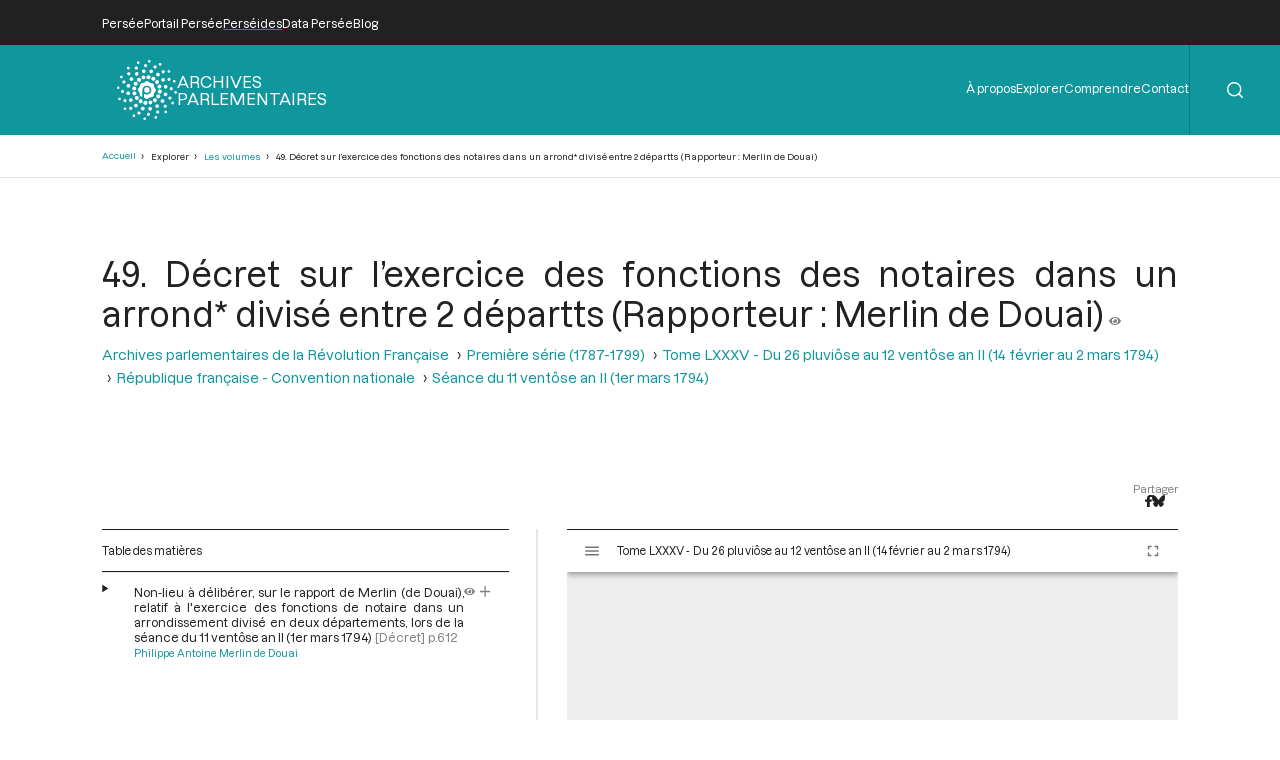

--- FILE ---
content_type: text/html; charset=UTF-8
request_url: https://archives-parlementaires.persee.fr/prt/80cc956b-7a3d-4f93-9cce-eb66bd87f212
body_size: 13637
content:
<!DOCTYPE html>
<html lang="fr" dir="ltr">
	<head>
		<meta charset="utf-8" />
<meta name="Generator" content="Drupal 10 (https://www.drupal.org)" />
<meta name="MobileOptimized" content="width" />
<meta name="HandheldFriendly" content="true" />
<meta name="viewport" content="width=device-width, initial-scale=1.0" />
<script type="application/ld+json">{
    "@context": "https:\/\/schema.org",
    "@type": "Article",
    "pageEnd": "612",
    "pageStart": "612",
    "author": [],
    "editor": [],
    "hasPart": [
        {
            "@type": "Article",
            "url": "\/prt\/ea4cd5b5-db8a-4a92-8bbe-315d1b8fb784",
            "name": "Non-lieu à délibérer, sur le rapport de Merlin (de Douai), relatif à l\u0027exercice des fonctions de notaire dans un arrondissement divisé en deux départements, lors de la séance du 11 ventôse an II (1er mars 1794)"
        }
    ],
    "inLanguage": "Français",
    "isPartOf": {
        "@type": "Article",
        "url": "\/prt\/d2f0922b-5376-4687-b915-5b1bd96891c1",
        "name": "Séance du 11 ventôse an II (1er mars 1794)"
    },
    "name": "49. Décret sur l’exercice des fonctions des notaires dans un arrond* divisé entre 2 départts (Rapporteur : Merlin de Douai)",
    "thumbnailUrl": "https:\/\/iiif.persee.fr\/b0e2cf11-597c-427d-8ac7-68bcc0acf13b\/8292f0b7-926e-4108-ba81-23e549517f53\/res\/thumbnail",
    "@id": "80cc956b-7a3d-4f93-9cce-eb66bd87f212"
}</script>
<script type="application/ld+json">{
    "@context": "https:\/\/schema.org",
    "@type": "PublicationIssue",
    "issueNumber": "85",
    "pageEnd": "0",
    "pageStart": "0",
    "author": [],
    "editor": [],
    "hasPart": [
        {
            "@type": "Article",
            "url": "\/prt\/d71ddf3f-53b9-47ef-9913-5fc25c2df4f1",
            "name": "République française - Convention nationale"
        },
        {
            "@type": "Article",
            "url": "\/prt\/11edce5a-3671-438f-bf0d-f31b06b3c002",
            "name": "Table chronologique du tome LXXXV"
        },
        {
            "@type": "Article",
            "url": "\/prt\/c0c3f2f2-257e-4fb8-a377-d1ccabc8614b",
            "name": "Index general du tome LXXXV"
        },
        {
            "@type": "Article",
            "url": "\/prt\/3a3bf7ea-9f89-402c-9a85-3d6f914a41fc",
            "name": "Addenda et errata au tome LXXXIV"
        }
    ],
    "inLanguage": "Français",
    "isPartOf": {
        "@type": "Collection",
        "url": "\/grp\/e2cade56-f64f-4f10-973d-3152b1a299b0",
        "name": "Première série (1787-1799) "
    },
    "name": "Tome LXXXV - Du 26 pluviôse au 12 ventôse an II (14 février au 2 mars 1794)",
    "thumbnailUrl": "https:\/\/iiif.persee.fr\/b0e2cf11-597c-427d-8ac7-68bcc0acf13b\/c842b7a7-438d-4c9d-b639-e578fc221527\/res\/thumbnail",
    "@id": "ba94b825-e3c0-4e21-8f82-33d949d61fc7"
}</script>
<script type="application/ld+json">{
    "@context": "https:\/\/schema.org",
    "@type": "Collection",
    "author": [],
    "editor": [],
    "hasPart": [
        {
            "@type": "PublicationVolume",
            "url": "\/doc\/f05b6cb0-2663-4460-b657-fe6f5ea3c7dc",
            "name": "Tome XXVI - Du 12 mai au 5 juin 1791."
        },
        {
            "@type": "PublicationVolume",
            "url": "\/doc\/1b623e4b-839e-4959-8835-ea232fea178e",
            "name": "Tome XXVII - Du 6 juin au 5 juillet 1791"
        },
        {
            "@type": "PublicationVolume",
            "url": "\/doc\/8cad94a3-a91a-4f09-92cb-65e46c422660",
            "name": "Tome XCIX - Du 18 vendémiaire au 2 brumaire an III (9 au 23 octobre 1794)"
        },
        {
            "@type": "PublicationVolume",
            "url": "\/doc\/b406191f-53a6-48d6-88ff-682155a31afc",
            "name": "Tome XXIV - Du 10 mars 1791 au 12 avril 1791"
        },
        {
            "@type": "PublicationVolume",
            "url": "\/doc\/40b6c3bf-44db-4c4f-8c06-7c9791982fd2",
            "name": "Tome XCVIII - Du 3 vendémiaire au 17 vendémiaire an III (24 septembre au 8 octobre 1794)"
        },
        {
            "@type": "PublicationVolume",
            "url": "\/doc\/cad57d79-1084-4575-9363-f56f02114a3a",
            "name": "Tome XXV - Du 13 avril 1791 au 11 mai 1791"
        },
        {
            "@type": "PublicationVolume",
            "url": "\/doc\/feb50e85-5e96-4d09-b8a1-9054dc1ec179",
            "name": "Table alphabétique et analytique des séances de la Convention Nationale du 11 août 1793 au 4 janvier 1794."
        },
        {
            "@type": "PublicationVolume",
            "url": "\/doc\/8201d0c4-746b-4fd0-b06a-8fb87efbfa15",
            "name": "Tome XXII - Du 3 janvier au 5 février 1791"
        },
        {
            "@type": "PublicationVolume",
            "url": "\/doc\/d26a8915-1b6f-4fbd-83a3-e78a7d8f2eae",
            "name": "Tome XXIII - Du 6 février 1791 au 9 mars 1791"
        },
        {
            "@type": "PublicationVolume",
            "url": "\/doc\/cce674c9-6436-407d-ac12-41b7d6ed9f98",
            "name": "Tome XX - Du 23 octobre au 26 novembre 1790"
        },
        {
            "@type": "PublicationVolume",
            "url": "\/doc\/85473df1-325b-442d-8f3a-74bcf9832102",
            "name": "Tome XXI - Du 26 novembre 1790 au 2 janvier 1791"
        },
        {
            "@type": "PublicationVolume",
            "url": "\/doc\/f37622ff-0040-4f5a-a29a-a42f1e69a85b",
            "name": "Tome XCIII - Du 21 messidor au 12 thermidor an II (9 juillet au 30 juillet 1794)"
        },
        {
            "@type": "PublicationVolume",
            "url": "\/doc\/5bc4e6d3-b2b1-4a9a-b7b2-69541a88cc21",
            "name": "Tome XCII - Du 1er messidor au 20 messidor An II (19 juin au 8 juillet 1794)"
        },
        {
            "@type": "PublicationVolume",
            "url": "\/doc\/f0a82fc6-3166-4bf6-85a7-810dc87a17bc",
            "name": "Tome XCI - Du 7 prairial au 30 prairial an II (26 mai au 18 juin 1794)"
        },
        {
            "@type": "PublicationVolume",
            "url": "\/doc\/8a9e7f27-a845-46d0-a283-d31af6277e3d",
            "name": "Tome XC - Du 14 floréal au 6 prairial An II (3 mai au 25 mai 1794)"
        },
        {
            "@type": "PublicationVolume",
            "url": "\/doc\/f1d1ce3a-9b4b-48f5-900e-f551dd5f44f8",
            "name": "Tome XCVII - Du 23 fructidor an II au 2 vendémiaire an III (9 au 23 septembre 1794)"
        },
        {
            "@type": "PublicationVolume",
            "url": "\/doc\/c7f10ebf-f109-4b33-8947-59d2a84e7844",
            "name": "Tome XCVI - Du 10 fructidor au 22 fructidor an II (27 août au 8 septembre 1794)"
        },
        {
            "@type": "PublicationVolume",
            "url": "\/doc\/0bd96bb8-2c0f-4b53-8e39-6b136c0e6ec8",
            "name": "Tome XCV - Du 26 thermidor au 9 fructidor an II (13 au 26 août 1794)"
        },
        {
            "@type": "PublicationVolume",
            "url": "\/doc\/514c29e3-8a88-4d8e-93d3-c6225ece9e9a",
            "name": "Tome XXVIII - Du 6 juillet au 28 juillet 1791."
        },
        {
            "@type": "PublicationVolume",
            "url": "\/doc\/85d39319-c2db-4a3d-8ce3-4251dac0dc9e",
            "name": "Tome XCIV - Du 13 thermidor au 25 thermidor an II (31 juillet au 12 août 1794)"
        },
        {
            "@type": "PublicationVolume",
            "url": "\/doc\/e7f877d3-32ae-43c2-bd18-1981fce886ef",
            "name": "Tome XXIX - Du 29 juillet au 27 août 1791."
        },
        {
            "@type": "PublicationVolume",
            "url": "\/doc\/eba55ff1-eb11-4545-8d43-d017906149b5",
            "name": "Tome LXXXVIII - Du 13 au 28 germinal an II (2 au 17 avril 1794)"
        },
        {
            "@type": "PublicationVolume",
            "url": "\/doc\/b86594db-850a-4ada-9d90-7f44f03a4a55",
            "name": "Tome XIII - Du 14 avril au 21 avril 1790."
        },
        {
            "@type": "PublicationVolume",
            "url": "\/doc\/bd24a548-148d-493f-a4ed-4de8fe6fcbc8",
            "name": "Tome LXXXIX - Du 29 germinal au 13 floréal an II (18 avril au 2 mai 1794)"
        },
        {
            "@type": "PublicationVolume",
            "url": "\/doc\/0753e581-1902-46c5-b67d-5a55e95ac0e1",
            "name": "Tome XII - Du 2 mars au 14 avril 1790"
        },
        {
            "@type": "PublicationVolume",
            "url": "\/doc\/a8ac16ec-91fc-4bcc-9f1e-be6b942b8399",
            "name": "Tome XI - Du 24 décembre 1789 au 1er mars 1790"
        },
        {
            "@type": "PublicationVolume",
            "url": "\/doc\/ced82648-f05a-4eb5-a87b-521e6028d1be",
            "name": "Tome X - Du 12 novembre au 24 décembre 1789"
        },
        {
            "@type": "PublicationVolume",
            "url": "\/doc\/9bc3d419-2607-4ec0-9fb6-c238b3be1592",
            "name": "Tome XVII - Du 9 juillet au 12 aout 1790"
        },
        {
            "@type": "PublicationVolume",
            "url": "\/doc\/8fdccad6-60d4-436a-a328-f8f821d22158",
            "name": "Tome XVI - Du 31 mai au 8 juillet 1790"
        },
        {
            "@type": "PublicationVolume",
            "url": "\/doc\/e53dec50-beca-46b9-9ddb-8f34eb1eccf8",
            "name": "Tome XV - Du 21 avril au 30 mai 1790"
        },
        {
            "@type": "PublicationVolume",
            "url": "\/doc\/36be04f9-5b6a-4339-908d-0b53ee3299db",
            "name": "Tome XIV - Du 21 avril 1790"
        },
        {
            "@type": "PublicationVolume",
            "url": "\/doc\/f4a8b315-184e-40dc-805a-5e47382c3741",
            "name": "Tome CI - Du 19 au 30 brumaire an III (9 au 20 novembre 1794)"
        },
        {
            "@type": "PublicationVolume",
            "url": "\/doc\/deff766b-e2ec-423b-8e2d-12e38e836027",
            "name": "Tome LXXX - Du 4 Frimaire au 15 Frimaire an II (24 novembre au 5 Décembre 1793)"
        },
        {
            "@type": "PublicationVolume",
            "url": "\/doc\/6c51b772-c6ec-4aee-bb9f-288c31540ffa",
            "name": "Tome C - Du 3 au 18 brumaire an III (24 octobre au 8 novembre 1794)"
        },
        {
            "@type": "PublicationVolume",
            "url": "\/doc\/bcfb5053-c42f-4c52-a338-f3503bf7385b",
            "name": "Tome LXXXI - Du 16 frimaire au 29 frimaire an II (6 décembre au 19 décembre 1793)"
        },
        {
            "@type": "PublicationVolume",
            "url": "\/doc\/fdf849fc-c614-4e7a-b977-c97697ce511c",
            "name": "Tome LXXXII - Du 30 frimaire au 15 nivôse an II (20 Décembre 1793 au 4 Janvier 1794)"
        },
        {
            "@type": "PublicationVolume",
            "url": "\/doc\/6f80b006-e203-473b-917b-25c2aaba59d9",
            "name": "Tome XIX - Du 16 septembre au 23 octobre 1790"
        },
        {
            "@type": "PublicationVolume",
            "url": "\/doc\/353598bc-e07b-4fbc-96b9-d188fc31c6c3",
            "name": "Tome CII - Du 1er au 12 frimaire an III (21 novembre au 2 décembre 1794)"
        },
        {
            "@type": "PublicationVolume",
            "url": "\/doc\/d3944ed5-671e-4a4c-b964-3404a6ab9de2",
            "name": "Tome LXXXIII - Du 16 nivôse au 8 pluviôse An II (5 au 27 janvier 1794)"
        },
        {
            "@type": "PublicationVolume",
            "url": "\/doc\/363ffcd1-dbc6-437f-bef2-3634f6dc706f",
            "name": "Tome XVIII - Du 12 aout au 15 septembre 1790"
        },
        {
            "@type": "PublicationVolume",
            "url": "\/doc\/ae487d6c-9b4a-4d68-9f3e-4640bd6f9234",
            "name": "Tome LXXXIV - Du 9 au 25 pluviôse An II (28 janvier au 13 février 1794)"
        },
        {
            "@type": "PublicationVolume",
            "url": "\/doc\/ba94b825-e3c0-4e21-8f82-33d949d61fc7",
            "name": "Tome LXXXV - Du 26 pluviôse au 12 ventôse an II (14 février au 2 mars 1794)"
        },
        {
            "@type": "PublicationVolume",
            "url": "\/doc\/6ea7523a-8d12-44a5-aa88-a1929d996cfc",
            "name": "Tome LXXXVI - Du 13 au 30 ventôse an II (3 au 20 mars 1794)"
        },
        {
            "@type": "PublicationVolume",
            "url": "\/doc\/31eb2316-21c4-4506-b3cf-4eba41baccfe",
            "name": "Tome LXXXVII - Du 1er au 12 germinal An II (21 mars au 1er avril 1794)"
        },
        {
            "@type": "PublicationVolume",
            "url": "\/doc\/376a5dee-9c6e-4578-b13d-7f33e6745cfc",
            "name": "Tome LXXV - Du 23 septembre 1793 au 3 octobre 1793"
        },
        {
            "@type": "PublicationVolume",
            "url": "\/doc\/078210dd-8955-4455-8423-d4fef445d0c3",
            "name": "Tome LXXVII - Du 28e jour du Premier Mois de l’An II au 7 Brumaire an II (19 au 28 Octobre 1793)"
        },
        {
            "@type": "PublicationVolume",
            "url": "\/doc\/757195c2-6c2b-49ae-a404-563a8313b082",
            "name": "Tome LXXVI - Du 4 octobre 1793 au 27e jour du Premier Mois de l\u0027An II (Vendredi 18 Octobre 1793)"
        },
        {
            "@type": "PublicationVolume",
            "url": "\/doc\/66d69299-8154-4ed0-bef7-5dc99854fb30",
            "name": "Tome LXXIX - Du 21 brumaire au 3 frimaire an II (11 au 23 novembre 1793)"
        },
        {
            "@type": "PublicationVolume",
            "url": "\/doc\/3fc29820-5a05-4ed7-909d-2dac5471694a",
            "name": "Tome LXXVIII - Du 8 au 20 brumaire an II (29 octobre au 10 novembre 1793)"
        },
        {
            "@type": "PublicationVolume",
            "url": "\/doc\/2c452421-3302-4236-86a5-32f84f9bef95",
            "name": "Tome I - Etats généraux ; Cahiers des sénéchaussées et bailliages"
        },
        {
            "@type": "PublicationVolume",
            "url": "\/doc\/bc09342d-e905-4035-b5b2-2ffae5f5a596",
            "name": "Tome II - Etats généraux ; Cahiers des sénéchaussées et bailliages"
        },
        {
            "@type": "PublicationVolume",
            "url": "\/doc\/19195f79-b78b-4186-8116-9710dcc185b1",
            "name": "Tome III - Etats généraux ; Cahiers des sénéchaussées et bailliages"
        },
        {
            "@type": "PublicationVolume",
            "url": "\/doc\/b9da1f60-991b-4f4c-8fd7-726f7680ce50",
            "name": "Tome IV - Etats généraux ; Cahiers des sénéchaussées et bailliages"
        },
        {
            "@type": "PublicationVolume",
            "url": "\/doc\/846315dd-357a-4817-ab72-4c057355ef69",
            "name": "Tome V - Etats généraux ; Cahiers des sénéchaussées et bailliages"
        },
        {
            "@type": "PublicationVolume",
            "url": "\/doc\/d4c291b0-e5ec-4cd3-a804-8cc7e6c43fb3",
            "name": "Tome VI - Etats généraux ; Cahiers des sénéchaussées et bailliages"
        },
        {
            "@type": "PublicationVolume",
            "url": "\/doc\/8c1cb732-4012-43ab-9571-e4536421820b",
            "name": "Tome VII - Table des cahiers des Etats généraux"
        },
        {
            "@type": "PublicationVolume",
            "url": "\/doc\/43a97ddd-0162-4999-8265-467fea165028",
            "name": "Tome XXXI - Du 17 au 30 septembre 1791"
        },
        {
            "@type": "PublicationVolume",
            "url": "\/doc\/743e3cc4-2a21-4625-b494-c4324f932ff0",
            "name": "Tome VIII - Du 5 mai 1789 au 15 septembre 1789"
        },
        {
            "@type": "PublicationVolume",
            "url": "\/doc\/bf76fbe8-ebcd-4bae-8d18-45de44074cc4",
            "name": "Tome XXX - Du 28 août au 17 septembre 1791"
        },
        {
            "@type": "PublicationVolume",
            "url": "\/doc\/3a964d0c-92c0-4773-a1e2-4d8599718b9c",
            "name": "Tome IX - Du 16 septembre au 11 novembre 1789"
        },
        {
            "@type": "PublicationVolume",
            "url": "\/doc\/55805446-1ddd-4058-8ffb-6749ba010781",
            "name": "Tome XXXIII - Tables générales alphabétiques de l\u0027Assemblée nationale constituante"
        },
        {
            "@type": "PublicationVolume",
            "url": "\/doc\/40443075-aebf-4fa3-ac73-170467751a66",
            "name": "Tome XXXII - 30 septembre 1791"
        }
    ],
    "inLanguage": "Français",
    "isPartOf": {
        "@type": "Collection",
        "url": "\/grp\/b27872bc-3795-4426-ad25-aa9189fbd773",
        "name": "Archives parlementaires de la Révolution Française"
    },
    "name": "Première série (1787-1799) ",
    "thumbnailUrl": "https:\/\/iiif.persee.fr\/b0e2cf11-597c-427d-8ac7-68bcc0acf13b\/e7e8ef16-facd-4e8f-b078-e07e4a08dce2\/res\/thumbnail",
    "@id": "e2cade56-f64f-4f10-973d-3152b1a299b0"
}</script>
<script type="application/ld+json">{
    "@context": "https:\/\/schema.org",
    "@type": "Collection",
    "author": [],
    "editor": [],
    "hasPart": [
        {
            "@type": "Collection",
            "url": "\/grp\/e2cade56-f64f-4f10-973d-3152b1a299b0",
            "name": "Première série (1787-1799) "
        }
    ],
    "inLanguage": "Français",
    "name": "Archives parlementaires de la Révolution Française",
    "thumbnailUrl": "https:\/\/iiif.persee.fr",
    "@id": "b27872bc-3795-4426-ad25-aa9189fbd773"
}</script>
<link rel="alternate" hreflang="fr" href="https://archives-parlementaires.persee.fr/prt/80cc956b-7a3d-4f93-9cce-eb66bd87f212" />
<link rel="canonical" href="https://archives-parlementaires.persee.fr/prt/80cc956b-7a3d-4f93-9cce-eb66bd87f212" />
<link rel="shortlink" href="https://archives-parlementaires.persee.fr/node/84649" />

		<link rel="stylesheet" media="all" href="/sites/default/files/css/css_awBXS2d9MDbaVkL6qTmj8CYpxGkSVwYokAi437SS9h8.css?delta=0&amp;language=fr&amp;theme=perseide_light&amp;include=eJwrSC0qTs1MSY3PyUzPKNFPz8lPSszRLS6pzMnMS9cpriwuSc3VT0osTtUpy0wtL9YHk3q5-SmlOakA1QgXpg" />
<link rel="stylesheet" media="all" href="/sites/default/files/css/css_mEaQZzTLrmgJmT8L7hKCJYYB4tyjcBLmSKXZJzZEdn8.css?delta=1&amp;language=fr&amp;theme=perseide_light&amp;include=eJwrSC0qTs1MSY3PyUzPKNFPz8lPSszRLS6pzMnMS9cpriwuSc3VT0osTtUpy0wtL9YHk3q5-SmlOakA1QgXpg" />

		<script src="/core/assets/vendor/jquery/jquery.min.js?v=3.7.1"></script>
<script src="/themes/custom/perseide_light/assets/js/lightbox-2.11.3.min.js?v=1"></script>
<script src="/themes/custom/perseide_light/assets/js/mirador-3.4.3.min.js?v=1"></script>
<script src="/themes/custom/perseide_light/js/perseide_light.js?v=1"></script>
<script src="/themes/custom/perseide_light/js/perseide_light_specific.js?v=1"></script>

		<meta name="theme-color" content="hsl(183, 81%, 34%)">
					<script>
				var _paq = window._paq = window._paq || [];
				/* tracker methods like "setCustomDimension" should be called before "trackPageView" */
				_paq.push(['trackPageView']);
				_paq.push(['enableLinkTracking']);
				(function() {
					var u="//archives-parlementaires.persee.fr/sites/default/matomo/";
					_paq.push(['setTrackerUrl', u+'matomo.php']);
					_paq.push(['setSiteId', "9"]);
					var d=document, g=d.createElement('script'), s=d.getElementsByTagName('script')[0];
					g.async=true; g.src=u+'matomo.js'; s.parentNode.insertBefore(g,s);
				})();
			</script>
				<style>
			:root {
				--perseide-main-color: hsl(183, 81%, 34%);
				--perseide-light-color: hsl(183, 40%, 93%);
				--perseide-text-color: hsl(0,0%,100%);
				--perseide-mirador-hovered-color: hsl(183, 81%, 34%, 20%);
				--perseide-mirador-selected-color: hsl(183, 81%, 34%, 50%);
				--perseide-mirador-search-default-color: hsl(183,81%, 55% ,50%);
				--perseide-mirador-search-selected-color: hsl(183,81%, 25% ,50%);
			}
		</style>
		<link rel="icon" href="/themes/custom/perseide_light/favicon.svg">
		<title>49. Décret sur l’exercice des fonctions des notaires dans un arrond* divisé entre 2 départts (Rapporteur : Merlin de Douai) | ARCPA</title>
	</head>
	<body>
		<div hidden>
			<svg id="icon-angle-down" viewBox="0.87 151.95 446.15 242.3" xmlns="http://www.w3.org/2000/svg">
				<path fill="currentcolor" d="M443.5 162.6l-7.1-7.1c-4.7-4.7-12.3-4.7-17 0L224 351 28.5 155.5c-4.7-4.7-12.3-4.7-17 0l-7.1 7.1c-4.7 4.7-4.7 12.3 0 17l211 211.1c4.7 4.7 12.3 4.7 17 0l211-211.1c4.8-4.7 4.8-12.3.1-17z"/>
			</svg>
			<svg id="icon-angle-right" viewBox="0.87 151.95 446.15 242.3" xmlns="http://www.w3.org/2000/svg" transform="rotate(-90)">
				<use href="#icon-angle-down"/>
			</svg>
			<svg id="icon-arrow-down" viewBox="2.55 32 442.9 448.03" xmlns="http://www.w3.org/2000/svg">
				<path fill="currentcolor" d="M441.9 250.1l-19.8-19.8c-4.7-4.7-12.3-4.7-17 0L250 385.4V44c0-6.6-5.4-12-12-12h-28c-6.6 0-12 5.4-12 12v341.4L42.9 230.3c-4.7-4.7-12.3-4.7-17 0L6.1 250.1c-4.7 4.7-4.7 12.3 0 17l209.4 209.4c4.7 4.7 12.3 4.7 17 0l209.4-209.4c4.7-4.7 4.7-12.3 0-17z"/>
			</svg>
			<svg id="icon-arrow-right" viewBox="2.55 32 442.9 448.03" xmlns="http://www.w3.org/2000/svg" transform="rotate(-90)">
				<use href="#icon-arrow-down"/>
			</svg>
			<svg id="icon-eye" viewBox="0 64 576 384" xmlns="http://www.w3.org/2000/svg">
				<path fill="currentcolor" d="M572.52 241.4C518.29 135.59 410.93 64 288 64S57.68 135.64 3.48 241.41a32.35 32.35 0 0 0 0 29.19C57.71 376.41 165.07 448 288 448s230.32-71.64 284.52-177.41a32.35 32.35 0 0 0 0-29.19zM288 400a144 144 0 1 1 144-144 143.93 143.93 0 0 1-144 144zm0-240a95.31 95.31 0 0 0-25.31 3.79 47.85 47.85 0 0 1-66.9 66.9A95.78 95.78 0 1 0 288 160z"/>
			</svg>
			<svg id="icon-filter" viewBox="0 0 512.02 512.02" xmlns="http://www.w3.org/2000/svg">
				<path fill="currentcolor" d="M487.976 0H24.028C2.71 0-8.047 25.866 7.058 40.971L192 225.941V432c0 7.831 3.821 15.17 10.237 19.662l80 55.98C298.02 518.69 320 507.493 320 487.98V225.941l184.947-184.97C520.021 25.896 509.338 0 487.976 0z"/>
			</svg>
			<svg id="icon-first" viewbox="-0.2 -0.03 500.38 470.05" xmlns="http://www.w3.org/2000/svg">
				<path fill="currentcolor" d="M305.45,429.55l17.67-17.67a10.71,10.71,0,0,0,0-15.16L184.61,258.21H489.46a10.71,10.71,0,0,0,10.72-10.71v-25a10.71,10.71,0,0,0-10.72-10.71H184.61L323.12,73.28a10.71,10.71,0,0,0,0-15.16L305.45,40.45a10.71,10.71,0,0,0-15.16,0l-187,187a10.71,10.71,0,0,0,0,15.16l187,187A10.71,10.71,0,0,0,305.45,429.55Z"/>
				<path fill="currentcolor" d="M-.18,10.71V459.29A10.72,10.72,0,0,0,10.54,470h25a10.72,10.72,0,0,0,10.71-10.71V10.71A10.72,10.72,0,0,0,35.54,0h-25A10.72,10.72,0,0,0-.18,10.71Z"/>
			</svg>
			<svg id="icon-last" viewbox="-0.2 -0.03 500.38 470.05" xmlns="http://www.w3.org/2000/svg" transform="rotate(180)">
				<use href="#icon-first"/>
			</svg>
			<svg id="icon-menu" viewBox="0 0 100 100" xmlns="http://www.w3.org/2000/svg">
				<path fill="currentcolor" d="M 0 15 h 100 v 8 h -100 Z"/>
				<path fill="currentcolor" d="M 0 46 h 100 v 8 h -100 Z"/>
				<path fill="currentcolor" d="M 0 75 h 100 v 8 h -100 Z"/>
			</svg>
			<svg id="icon-next" viewbox="-0.2 -0.03 500.38 470.05" xmlns="http://www.w3.org/2000/svg" transform="rotate(180)">
				<use href="#icon-previous"/>
			</svg>
			<svg id="icon-pdf" viewBox="0 0 334.371 380.563" xmlns="http://www.w3.org/2000/svg">
				<polygon fill="#FFFFFF" points="51.791,356.646 51.791,23.99 204.497,23.99 282.646,102.066 282.646,356.646"/>
				<path fill="currentcolor" d="M201.186,31.99l73.46,73.393v243.264H59.791V31.99H201.186 M207.809,15.99H43.791v348.657h246.854V98.75L207.809,15.99 L207.809,15.99z"/>
				<polygon fill="#FFFFFF" points="51.791,356.646 51.791,23.99 204.497,23.99 206.309,25.8 206.309,100.327 280.904,100.327 282.646,102.066 282.646,356.646"/>
				<path fill="currentcolor" d="M198.309,31.99v60.337v16h16h60.337v240.32H59.791V31.99H198.309 M207.809,15.99H43.791v348.657h246.854V98.75 l-6.43-6.424h-69.907V22.484L207.809,15.99L207.809,15.99z"/>
				<polygon fill="#FFFFFF" points="219.643,87.75 219.643,48.667 258.309,86.38 258.309,87.75"/>
				<path fill="currentcolor" d="M227.643,67.646l12.41,12.104h-12.41V67.646 M222.641,40.417h-10.998V95.75h54.666V83.008L222.641,40.417L222.641,40.417z"/>
				<polygon fill="#ED1C24" points="22.544,284.49 22.544,167.682 37.291,152.935 37.291,171.489 297.146,171.489 297.146,152.935 311.893,167.682 311.893,284.49"/>
				<path fill="#ED1C24" d="M303.646,168.627l1.747,1.747V277.99H29.044V170.374l1.747-1.747v9.362h13h246.854h13V168.627 M290.646,137.242v27.747H43.791v-27.747l-27.747,27.747V290.99h302.349V164.989L290.646,137.242L290.646,137.242z"/>
				<rect x="52.096" y="189.324" fill="none" width="232.826" height="87.834"/>
				<text transform="matrix(1 0 0 1 52.0957 271.6621)" fill="#FFFFFF" font-family="'Arial-BoldMT'" font-size="115">PDF</text>
			</svg>
			<svg id="icon-plus" viewBox="0 64 384 384" xmlns="http://www.w3.org/2000/svg">
				<path fill="currentcolor" d="M376 232H216V72c0-4.42-3.58-8-8-8h-32c-4.42 0-8 3.58-8 8v160H8c-4.42 0-8 3.58-8 8v32c0 4.42 3.58 8 8 8h160v160c0 4.42 3.58 8 8 8h32c4.42 0 8-3.58 8-8V280h160c4.42 0 8-3.58 8-8v-32c0-4.42-3.58-8-8-8z"/>
			</svg>
			<svg id="icon-previous" viewbox="-0.2 -0.03 500.38 470.05" xmlns="http://www.w3.org/2000/svg">
				<path fill="currentcolor" d="M305.45,429.55l17.67-17.67a10.71,10.71,0,0,0,0-15.16L184.61,258.21H489.46a10.71,10.71,0,0,0,10.72-10.71v-25a10.71,10.71,0,0,0-10.72-10.71H184.61L323.12,73.28a10.71,10.71,0,0,0,0-15.16L305.45,40.45a10.71,10.71,0,0,0-15.16,0l-187,187a10.71,10.71,0,0,0,0,15.16l187,187A10.71,10.71,0,0,0,305.45,429.55Z"/>
			</svg>
			<svg id="icon-search" viewBox="-0.07 -0.07 22.1 22.1" xmlns="http://www.w3.org/2000/svg">
				<path fill="currentcolor" d="M21.71,20.29l-4.16-4.16a9.91,9.91,0,1,0-1.42,1.42l4.16,4.16a1,1,0,0,0,1.42,0A1,1,0,0,0,21.71,20.29ZM2,9.89a7.89,7.89,0,1,1,13.48,5.56h0v0A7.88,7.88,0,0,1,2,9.89Z"/>
			</svg>
			<svg id="icon-text" viewBox="12.25 0 66.1 90.63" xmlns="http://www.w3.org/2000/svg">
				<path fill="currentcolor" d="M58.596,0H12.255v90.604h66.094v-63.73L54.868,10.66L58.596,0z M35.35,38.153h-6.011v17.835h-4.998V38.153h-5.913v-4.181 H35.35V38.153z M57.132,33.972h16.922v4.181h-6.012v17.835h-4.997V38.153h-5.913V33.972z M55.6,33.972l-6.206,10.747l6.533,11.269 h-5.75l-1.993-3.984c-0.815-1.536-1.339-2.68-1.959-3.951H46.16c-0.458,1.271-1.014,2.416-1.699,3.951l-1.829,3.984h-5.684 l6.369-11.139l-6.141-10.877h5.717l1.928,4.017c0.652,1.34,1.143,2.418,1.665,3.66h0.065c0.522-1.404,0.946-2.385,1.503-3.66 l1.861-4.017H55.6z"/>
				<polygon fill="currentcolor" points="63.235,0.097 60.216,8.734 78.348,21.254"/>
			</svg>
			<svg id="icon-times" viewBox="0 0 100 100" xmlns="http://www.w3.org/2000/svg">
				<path fill="currentcolor" d="M 0 8 L 8 0 L 100 92 L 92 100 Z"/>
				<path fill="currentcolor" d="M 92 0 L 100 8 L 8 100 L 0 92 Z"/>
			</svg>
			<svg id="logo-bluesky" viewBox="0 1.33 24 21.37" xmlns="http://www.w3.org/2000/svg">
				<path fill="currentColor" d="M12 10.8c-1.087-2.114-4.046-6.053-6.798-7.995C2.566.944 1.561 1.266.902 1.565C.139 1.908 0 3.08 0 3.768c0 .69.378 5.65.624 6.479c.815 2.736 3.713 3.66 6.383 3.364c.136-.02.275-.039.415-.056c-.138.022-.276.04-.415.056c-3.912.58-7.387 2.005-2.83 7.078c5.013 5.19 6.87-1.113 7.823-4.308c.953 3.195 2.05 9.271 7.733 4.308c4.267-4.308 1.172-6.498-2.74-7.078a8.741 8.741 0 0 1-.415-.056c.14.017.279.036.415.056c2.67.297 5.568-.628 6.383-3.364c.246-.828.624-5.79.624-6.478c0-.69-.139-1.861-.902-2.206c-.659-.298-1.664-.62-4.3 1.24C16.046 4.748 13.087 8.687 12 10.8"/>
			</svg>
			<svg id="logo-facebook" viewBox="22.87 0 274.27 512" xmlns="http://www.w3.org/2000/svg">
				<path fill="currentcolor" d="M279.14 288l14.22-92.66h-88.91v-60.13c0-25.35 12.42-50.06 52.24-50.06h40.42V6.26S260.43 0 225.36 0c-73.22 0-121.08 44.38-121.08 124.72v70.62H22.89V288h81.39v224h100.17V288z"/>
			</svg>
			<svg id="logo-perseide" viewBox="0.12 -0.03 79.92 80.05" xmlns="http://www.w3.org/2000/svg">
				<path fill="currentcolor" d="M29.9,3a1.71,1.71,0,0,1-3.27,1,1.76,1.76,0,0,1,1.13-2.13A1.66,1.66,0,0,1,29.9,3Zm-2,7.11A2.07,2.07,0,1,1,25.35,8.7,2.09,2.09,0,0,1,27.91,10.12Zm.85,7.68a2.38,2.38,0,1,1-3-1.56A2.29,2.29,0,0,1,28.76,17.8Zm3.41,7.83a2.74,2.74,0,1,1-3.41-1.85A2.91,2.91,0,0,1,32.17,25.63ZM29.9,3a1.71,1.71,0,0,1-3.27,1,1.76,1.76,0,0,1,1.13-2.13A1.66,1.66,0,0,1,29.9,3Zm-2,7.11A2.07,2.07,0,1,1,25.35,8.7,2.09,2.09,0,0,1,27.91,10.12Zm.85,7.68a2.38,2.38,0,1,1-3-1.56A2.29,2.29,0,0,1,28.76,17.8Zm-22,3.28A1.78,1.78,0,0,1,5,24.21a1.82,1.82,0,0,1-.71-2.42A1.7,1.7,0,0,1,6.71,21.08Zm3.55,6.4a2.1,2.1,0,1,1-2.84.85A2.11,2.11,0,0,1,10.26,27.48Zm6.12,4.84a2.42,2.42,0,1,1-2.28,4.27,2.52,2.52,0,0,1-1-3.28A2.3,2.3,0,0,1,16.38,32.32Zm7.83,3.27a2.64,2.64,0,0,1-2.42,4.69,2.76,2.76,0,0,1-1.14-3.55A2.64,2.64,0,0,1,24.21,35.59ZM3,50.24a1.77,1.77,0,0,1,2.13,1.14A1.78,1.78,0,0,1,4,53.52a1.77,1.77,0,0,1-2.13-1.14A1.56,1.56,0,0,1,3,50.24Zm7.11,2A2.07,2.07,0,1,1,8.7,54.8,2,2,0,0,1,10.12,52.24Zm7.68-1a2.38,2.38,0,1,1-1.56,3A2.34,2.34,0,0,1,17.8,51.24Zm8-3.13a2.61,2.61,0,1,1-1.71,3.27A2.46,2.46,0,0,1,25.77,48.11ZM21.08,73.44a1.78,1.78,0,0,1,3.13,1.7,1.83,1.83,0,0,1-2.42.72A1.73,1.73,0,0,1,21.08,73.44Zm6.4-3.7a2.1,2.1,0,1,1,.85,2.84A2.11,2.11,0,0,1,27.48,69.74Zm4.84-6.12a2.42,2.42,0,1,1,1,3.27A2.27,2.27,0,0,1,32.32,63.62Zm3.27-7.68a2.64,2.64,0,1,1,1.14,3.55A2.63,2.63,0,0,1,35.59,55.94ZM50.24,77a1.71,1.71,0,0,1,3.28-1,1.71,1.71,0,0,1-1.14,2.13A1.49,1.49,0,0,1,50.24,77Zm2-7a2.07,2.07,0,1,1,2.56,1.42A2.14,2.14,0,0,1,52.24,70Zm-1-7.82a2.46,2.46,0,0,1,4.7-1.43,2.3,2.3,0,0,1-1.57,3A2.44,2.44,0,0,1,51.24,62.2Zm-3.13-7.83a2.61,2.61,0,1,1,3.27,1.71A2.56,2.56,0,0,1,48.11,54.37Zm25.33,4.7a1.78,1.78,0,1,1,2.42-.72A1.87,1.87,0,0,1,73.44,59.07Zm-3.7-6.41a2.1,2.1,0,1,1,2.84-.85A2.24,2.24,0,0,1,69.74,52.66Zm-6.12-4.83a2.42,2.42,0,1,1,2.28-4.27,2.42,2.42,0,0,1-2.28,4.27Zm-7.68-3.42a2.64,2.64,0,1,1,3.55-1.14A2.54,2.54,0,0,1,55.94,44.41ZM77,29.9a1.71,1.71,0,1,1-1-3.27,1.7,1.7,0,0,1,2.13,1.13A1.57,1.57,0,0,1,77,29.9Zm-7-2a2.07,2.07,0,1,1,1.43-2.57A2.24,2.24,0,0,1,70,27.91Zm-7.82.85a2.38,2.38,0,1,1,1.56-3A2.28,2.28,0,0,1,62.2,28.76Zm-7.83,3.13a2.61,2.61,0,1,1,1.71-3.27A2.56,2.56,0,0,1,54.37,31.89ZM51.1,38.43a7.65,7.65,0,0,1-1.85-4.69A2.67,2.67,0,0,0,46.69,31a7,7,0,0,1-4.56-2,2.72,2.72,0,0,0-3.84-.14,7.65,7.65,0,0,1-4.69,1.85,2.68,2.68,0,0,0-2.71,2.56,7,7,0,0,1-2,4.56,2.7,2.7,0,0,0-.14,3.84,7.65,7.65,0,0,1,1.85,4.69,2.68,2.68,0,0,0,2.56,2.71,1.3,1.3,0,0,1,.71.14V40.14a6,6,0,1,1,6,6,5.57,5.57,0,0,1-3.7-1.28V50.1a6.21,6.21,0,0,1,1.56,1.14,2.71,2.71,0,0,0,3.85.14,7.7,7.7,0,0,1,4.69-1.85A2.67,2.67,0,0,0,49,47a7,7,0,0,1,2-4.55C52.09,41.14,52.24,39.43,51.1,38.43Zm8-31.72a1.84,1.84,0,0,1-2.42.71,1.78,1.78,0,1,1,2.42-.71Zm-6.41,3.55a2.1,2.1,0,1,1-.85-2.84A2.24,2.24,0,0,1,52.66,10.26Zm-4.83,6.12a2.42,2.42,0,1,1-4.27-2.28,2.46,2.46,0,0,1,3.27-1A2.55,2.55,0,0,1,47.83,16.38Zm-3.42,7.83a2.77,2.77,0,0,1-3.56,1.13,2.58,2.58,0,0,1-1-3.55,2.77,2.77,0,0,1,3.56-1.14A2.59,2.59,0,0,1,44.41,24.21ZM16.52,9.69a1.65,1.65,0,0,1-.28,2.42A1.64,1.64,0,0,1,13.82,12,1.8,1.8,0,0,1,14,9.41,2,2,0,0,1,16.52,9.69ZM17.38,17a2.12,2.12,0,1,1-3.28,2.7A2.12,2.12,0,0,1,17.38,17Zm3.84,6.83a2.42,2.42,0,1,1-3.42-.28A2.45,2.45,0,0,1,21.22,23.78Zm5.83,6.12a2.63,2.63,0,1,1-3.7-.43A2.69,2.69,0,0,1,27.05,29.9ZM1.87,35.3a1.72,1.72,0,0,1-.29,3.42,1.72,1.72,0,0,1,.29-3.42ZM7.7,39.86a2.07,2.07,0,1,1-2.28,1.85A2.07,2.07,0,0,1,7.7,39.86Zm7.54,2A2.44,2.44,0,1,1,12.54,44,2.51,2.51,0,0,1,15.24,41.85Zm8.4.14a2.58,2.58,0,1,1-2.85,2.28A2.68,2.68,0,0,1,23.64,42ZM9.69,63.62A1.72,1.72,0,1,1,9.41,66,1.78,1.78,0,0,1,9.69,63.62Zm7.4-.85a2.12,2.12,0,1,1-.28,3A2,2,0,0,1,17.09,62.77Zm6.69-3.85a2.42,2.42,0,1,1-.28,3.42A2.45,2.45,0,0,1,23.78,58.92Zm6.12-6a2.63,2.63,0,1,1-.43,3.7A2.69,2.69,0,0,1,29.9,53Zm10,19.35a2.07,2.07,0,1,1,1.85,2.28A2,2,0,0,1,39.86,72.3ZM35.3,78.13A1.72,1.72,0,1,1,36.87,80,1.58,1.58,0,0,1,35.3,78.13Zm6.55-13.37A2.44,2.44,0,1,1,44,67.46,2.43,2.43,0,0,1,41.85,64.76Zm.14-8.4a2.58,2.58,0,1,1,2.28,2.85A2.68,2.68,0,0,1,42,56.36ZM43.7,40A3.7,3.7,0,1,0,40,43.7,3.77,3.77,0,0,0,43.7,40ZM63.62,70.31a1.78,1.78,0,0,1,.28-2.42,1.72,1.72,0,1,1-.28,2.42Zm-.85-7.26a2.12,2.12,0,1,1,3,.28A2.18,2.18,0,0,1,62.77,63.05Zm-3.85-6.83a2.42,2.42,0,1,1,3.42.29A2.33,2.33,0,0,1,58.92,56.22ZM53,50.1a2.63,2.63,0,1,1,3.7.43A2.56,2.56,0,0,1,53,50.1Zm25.18-5.26A1.72,1.72,0,1,1,80,43.27,1.58,1.58,0,0,1,78.13,44.84ZM72.3,40.28a2.07,2.07,0,1,1,2.27-1.85A2.06,2.06,0,0,1,72.3,40.28Zm-7.54-2.13A2.44,2.44,0,1,1,67.46,36,2.43,2.43,0,0,1,64.76,38.15ZM56.36,38a2.58,2.58,0,1,1,2.85-2.28A2.56,2.56,0,0,1,56.36,38Zm14-21.49a1.78,1.78,0,0,1-2.42-.28,1.72,1.72,0,1,1,2.42.28Zm-7.26.86a2.12,2.12,0,0,1-2.7-3.28,2.12,2.12,0,1,1,2.7,3.28Zm-6.83,3.84a2.42,2.42,0,1,1,.29-3.42A2.34,2.34,0,0,1,56.22,21.22ZM50.1,27.05a2.63,2.63,0,1,1,.43-3.7A2.55,2.55,0,0,1,50.1,27.05ZM44.84,1.87A1.71,1.71,0,0,1,43,3.43a1.76,1.76,0,0,1-1.71-1.85A1.72,1.72,0,0,1,43.13,0,1.74,1.74,0,0,1,44.84,1.87ZM40.28,7.7a2.07,2.07,0,1,1-1.85-2.28A2.06,2.06,0,0,1,40.28,7.7Zm-2.13,7.54A2.44,2.44,0,1,1,36,12.54,2.51,2.51,0,0,1,38.15,15.24ZM38,23.64a2.58,2.58,0,0,1-5.12-.57,2.48,2.48,0,0,1,2.84-2.28A2.57,2.57,0,0,1,38,23.64Z"/>
			</svg>
			<style>
				:root {
					--icon-pdf-ratio: calc(334.371 / 380.563);
					--icon-text-ratio: calc(66.1 / 90.63);
					--logo-bluesky-ratio: calc(24 / 21.37);
					--logo-facebook-ratio: calc(274.27 / 512);
				}
			</style>
		</div>
		
		  <div class="dialog-off-canvas-main-canvas" data-off-canvas-main-canvas>
    <script>var dctTable=[{"title":"\u00c9lection et nomination aux fonctions de l\u0027Assembl\u00e9e","field_dct_hidden":"0","field_dct_code":"elec"},{"title":"Discours non prononc\u00e9s","field_dct_hidden":"0","field_dct_code":"unspe"},{"title":"theme (fr)","field_dct_hidden":"1","field_dct_code":"theme"},{"title":"Discours des d\u00e9putations ou de citoyens","field_dct_hidden":"0","field_dct_code":"spee"},{"title":"Illustration","field_dct_hidden":"0","field_dct_code":"illust"},{"title":"Arr\u00eat\u00e9 des comit\u00e9s de l\u2019Assembl\u00e9e","field_dct_hidden":"0","field_dct_code":"assdec"},{"title":"Liminaire","field_dct_hidden":"0","field_dct_code":"intro"},{"title":"Article","field_dct_hidden":"0","field_dct_code":"article"},{"title":"\u00c9tat et compte","field_dct_hidden":"0","field_dct_code":"etacc"},{"title":"\u00c9ditorial","field_dct_hidden":"0","field_dct_code":"edito"},{"title":"Appel nominal","field_dct_hidden":"0","field_dct_code":"rollc"},{"title":"Adresse, p\u00e9tition et lettre envoy\u00e9e \u00e0 l\u2019Assembl\u00e9e","field_dct_hidden":"0","field_dct_code":"statt"},{"title":"Loi","field_dct_hidden":"0","field_dct_code":"law"},{"title":"Arr\u00eat, correspondance et discours du Roi","field_dct_hidden":"0","field_dct_code":"kincd"},{"title":"Cahier de dol\u00e9ances","field_dct_hidden":"0","field_dct_code":"griev"},{"title":"D\u00e9claration et adresse de l\u2019Assembl\u00e9e","field_dct_hidden":"0","field_dct_code":"stato"},{"title":"grbibnot","field_dct_hidden":"0","field_dct_code":"grbibnot"},{"title":"Note bibliographique","field_dct_hidden":"0","field_dct_code":"biblionot"},{"title":"Discussion","field_dct_hidden":"0","field_dct_code":"deb"},{"title":"Extrait de journal","field_dct_hidden":"0","field_dct_code":"extr"},{"title":"Arr\u00eat\u00e9 des comit\u00e9s et repr\u00e9sentants en mission","field_dct_hidden":"0","field_dct_code":"dec"},{"title":"Volume","field_dct_hidden":"0","field_dct_code":"num"},{"title":"D\u00e9lib\u00e9ration ou proc\u00e8s verbal de collectivit\u00e9","field_dct_hidden":"0","field_dct_code":"delib"},{"title":"Projet de d\u00e9cret","field_dct_hidden":"0","field_dct_code":"drafd"},{"title":"Rapport","field_dct_hidden":"0","field_dct_code":"rep"},{"title":"Autre","field_dct_hidden":"0","field_dct_code":"other"},{"title":"Projet de loi","field_dct_hidden":"0","field_dct_code":"drafl"},{"title":"Motion et motion d\u0027ordre","field_dct_hidden":"0","field_dct_code":"mot"},{"title":"kron","field_dct_hidden":"0","field_dct_code":"kron"},{"title":"M\u00e9moire","field_dct_hidden":"0","field_dct_code":"mem"},{"title":"Instruction","field_dct_hidden":"0","field_dct_code":"instr"},{"title":"Discours et production des ministres","field_dct_hidden":"0","field_dct_code":"minspe"},{"title":"Demande de cong\u00e9s","field_dct_hidden":"0","field_dct_code":"leav"},{"title":"Renvoi aux comit\u00e9s","field_dct_hidden":"0","field_dct_code":"refer"},{"title":"Arr\u00eat\u00e9 de collectivit\u00e9","field_dct_hidden":"0","field_dct_code":"locdec"},{"title":"Rubrique","field_dct_hidden":"1","field_dct_code":"rub"},{"title":"Sources","field_dct_hidden":"0","field_dct_code":"data"},{"title":"Correspondance des envoy\u00e9s en mission","field_dct_hidden":"0","field_dct_code":"corr"},{"title":"D\u00e9roulement des s\u00e9ances","field_dct_hidden":"0","field_dct_code":"meet"},{"title":"Don patriotique et hommage","field_dct_hidden":"0","field_dct_code":"patri"},{"title":"Compte-rendu","field_dct_hidden":"0","field_dct_code":"rev"},{"title":"D\u00e9cret","field_dct_hidden":"0","field_dct_code":"decr"},{"title":"Amendement","field_dct_hidden":"0","field_dct_code":"amend"},{"title":"Tables et indexes","field_dct_hidden":"0","field_dct_code":"index"},{"title":"Lettre","field_dct_hidden":"0","field_dct_code":"let"},{"title":"Table","field_dct_hidden":"0","field_dct_code":"tab"}];</script>
<script>var rleTable=[{"title":"\u00c9diteur","field_rle_code":"edt"},{"title":"Contributeur","field_rle_code":"CONTRIBUTOR"},{"title":"Auteur","field_rle_code":"aut"},{"title":"SUBJECT","field_rle_code":"SUBJECT"}];</script>

<div class="page-wrapper">
	<header class="headers-persee-and-main">
		<div class="header-persee">
					<nav class="menu-persee" role="navigation">
			<ul class="menu-level-0">
				<li class="menu-level-0">
					<a class="menu-level-0-item" href="https://info.persee.fr/">Persée</a>
				</li>
				<li class="menu-level-0">
					<a class="menu-level-0-item"  href="https://www.persee.fr/">Portail Persée</a>
				</li>
				<li class="menu-level-0 highlighted">
					<a class="menu-level-0-item"  href="https://info.persee.fr/section/perseides/">Perséides</a>
				</li>
				<li class="menu-level-0">
					<a class="menu-level-0-item"  href="https://data.persee.fr/">Data Persée</a>
				</li>
				<li class="menu-level-0">
					<a class="menu-level-0-item"  href="https://info.persee.fr/blog/">Blog</a>
				</li>
			</ul>
		</nav>
		</div>
		<div class="header-main-placeholder">
			<div class="header-main">
				<a class="logo-and-text" href="/" title="Accueil" rel="home">
					<svg class="logo" xmlns="http://www.w3.org/2000/svg"><use href="#logo-perseide"/></svg>
					<span class="text">ARCHIVES<br/>PARLEMENTAIRES</span>
				</a>
				<div class="menus-and-search-form-wrapper header">
					<div class="menus-and-search-form">
						
<nav role="navigation" aria-labelledby="block-block-header-menu-menu" id="block-block-header-menu">
            
  <h2 class="visually-hidden" id="block-block-header-menu-menu">Menu de l&#039;en-tête</h2>
  

        
				<ul class="menu-level-0">
							<li class="menu-level-0">
				<span>À propos</span>
									<ul class="menu-level-1">
							<li class="menu-level-1">
				<a href="/a-propos/objectifs-du-projet" data-drupal-link-system-path="node/4">Objectifs du projet</a>
				</li>
					<li class="menu-level-1">
				<a href="/a-propos/orientations-scientifiques" data-drupal-link-system-path="node/7">Orientations scientifiques</a>
				</li>
					<li class="menu-level-1">
				<a href="/a-propos/partenaires-institutionnels" data-drupal-link-system-path="view_ptn_grid">Partenaires institutionnels</a>
				</li>
					<li class="menu-level-1">
				<a href="/a-propos/contributeurs-trices" data-drupal-link-system-path="node/9">Contributeurs-trices</a>
				</li>
					<li class="menu-level-1">
				<a href="/a-propos/ressources" data-drupal-link-system-path="view_rsc_grid">Ressources</a>
				</li>
					<li class="menu-level-1">
				<a href="/a-propos/actualites" data-drupal-link-system-path="view_nws_grid">Actualités</a>
				</li>
		</ul>
	
				</li>
					<li class="menu-level-0">
				<span>Explorer</span>
									<ul class="menu-level-1">
							<li class="menu-level-1">
				<a href="/explorer/les-volumes" data-drupal-link-system-path="view_doc_grid">Les volumes</a>
				</li>
					<li class="menu-level-1">
				<a href="/explorer/les-deputes" data-drupal-link-system-path="view_author_grid">Les députés</a>
				</li>
					<li class="menu-level-1">
				<a href="/explorer/les-cahiers-de-doleances" data-drupal-link-system-path="view_grievance_grid">Les cahiers de doléances</a>
				</li>
		</ul>
	
				</li>
					<li class="menu-level-0">
				<span>Comprendre</span>
									<ul class="menu-level-1">
							<li class="menu-level-1">
				<a href="/comprendre/comprendre-le-corpus" data-drupal-link-system-path="node/10">Comprendre le corpus</a>
				</li>
					<li class="menu-level-1">
				<a href="/comprendre/aide-a-l-exploration" data-drupal-link-system-path="node/1">Aide à l&#039;exploration</a>
				</li>
					<li class="menu-level-1">
				<a href="/comprendre/foire-aux-questions" data-drupal-link-system-path="node/8">Foire aux questions</a>
				</li>
		</ul>
	
				</li>
					<li class="menu-level-0">
				<a href="/contact" data-drupal-link-system-path="node/5">Contact</a>
				</li>
		</ul>
	


  </nav>


						<div class="header-search">
							
<div class="search-api-page-block-form-search-solr search-api-page-block-form search-form search-block-form container-inline" data-drupal-selector="search-api-page-block-form-search-solr-2" id="block-block-header-search--2">
  
    
      <div class="form">
	<form action="/prt/80cc956b-7a3d-4f93-9cce-eb66bd87f212" method="post" id="search-api-page-block-form-search-solr--2" accept-charset="UTF-8">
		<div class="js-form-item form-item js-form-type-search form-item-keys js-form-item-keys form-no-label">
      <label for="edit-keys--2" class="visually-hidden">Rechercher</label>
        <input title="Saisir les termes à rechercher." data-drupal-selector="edit-keys" type="search" id="edit-keys--2" name="keys" value="" size="15" maxlength="128" class="form-search" />

        </div>
<input autocomplete="off" data-drupal-selector="form-mgwcylhpir6y8fytmvnp8etf9glbvy8bdnsevk5g-fk" type="hidden" name="form_build_id" value="form-mgWcylHPiR6y8FYtMvNp8etf9GlBvy8bDNSEVK5g_fk" />
<input data-drupal-selector="edit-search-api-page-block-form-search-solr-2" type="hidden" name="form_id" value="search_api_page_block_form_search_solr" />

<input class="search-form__submit button js-form-submit form-submit" data-drupal-selector="edit-submit" type="submit" id="edit-submit--2" name="op" value="Rechercher" />


	</form>
	<script>
		adaptFilters(["doc", "grievance", "author"]);
		prepareFirstLetterSelect();
	</script>
</div>


  </div>


						</div>
					</div>
				</div>
				<div class="menus-and-search-form-wrapper sidebar">
					<div class="button">
						<svg class="icon open visible" xmlns="http://www.w3.org/2000/svg" onclick="openHeaderSidebar();"><use href="#icon-menu"/></svg>
						<svg class="icon close" xmlns="http://www.w3.org/2000/svg" onclick="closeHeaderSidebar();"><use href="#icon-times"/></svg>
					</div>
					<div class="menus-and-search-form">
						<div class="sidebar-search">
							
<div class="search-api-page-block-form-search-solr search-api-page-block-form search-form search-block-form container-inline" data-drupal-selector="search-api-page-block-form-search-solr-2" id="block-block-header-search--2">
  
    
      <div class="form">
	<form action="/prt/80cc956b-7a3d-4f93-9cce-eb66bd87f212" method="post" id="search-api-page-block-form-search-solr--2" accept-charset="UTF-8">
		<div class="js-form-item form-item js-form-type-search form-item-keys js-form-item-keys form-no-label">
      <label for="edit-keys--2" class="visually-hidden">Rechercher</label>
        <input title="Saisir les termes à rechercher." data-drupal-selector="edit-keys" type="search" id="edit-keys--2" name="keys" value="" size="15" maxlength="128" class="form-search" />

        </div>
<input autocomplete="off" data-drupal-selector="form-mgwcylhpir6y8fytmvnp8etf9glbvy8bdnsevk5g-fk" type="hidden" name="form_build_id" value="form-mgWcylHPiR6y8FYtMvNp8etf9GlBvy8bDNSEVK5g_fk" />
<input data-drupal-selector="edit-search-api-page-block-form-search-solr-2" type="hidden" name="form_id" value="search_api_page_block_form_search_solr" />

<input class="search-form__submit button js-form-submit form-submit" data-drupal-selector="edit-submit" type="submit" id="edit-submit--2" name="op" value="Rechercher" />


	</form>
	<script>
		adaptFilters(["doc", "grievance", "author"]);
		prepareFirstLetterSelect();
	</script>
</div>


  </div>


						</div>
						<nav class="menu-main" role="navigation"></nav>
						<script>prepareSidebarMenuMain(".menus-and-search-form-wrapper.sidebar .button");</script>
								<nav class="menu-persee" role="navigation">
			<ul class="menu-level-0">
				<li class="menu-level-0">
					<a class="menu-level-0-item" href="https://info.persee.fr/">Persée</a>
				</li>
				<li class="menu-level-0">
					<a class="menu-level-0-item"  href="https://www.persee.fr/">Portail Persée</a>
				</li>
				<li class="menu-level-0 highlighted">
					<a class="menu-level-0-item"  href="https://info.persee.fr/section/perseides/">Perséides</a>
				</li>
				<li class="menu-level-0">
					<a class="menu-level-0-item"  href="https://data.persee.fr/">Data Persée</a>
				</li>
				<li class="menu-level-0">
					<a class="menu-level-0-item"  href="https://info.persee.fr/blog/">Blog</a>
				</li>
			</ul>
		</nav>
					</div>
				</div>
			</div>
		</div>
	</header>



	
<div id="block-block-breadcrumbs">
  
    
        <nav role="navigation" aria-labelledby="system-breadcrumb">
    <h2 id="system-breadcrumb" class="visually-hidden">Fil d'Ariane</h2>
    <ol>
          <li>
                  <a href="/">Accueil</a>
              </li>
          <li>
                  Explorer
              </li>
          <li>
                  <a href="https://archives-parlementaires.persee.fr/explorer/les-volumes">Les volumes</a>
              </li>
          <li>
                  49. Décret sur l’exercice des fonctions des notaires dans un arrond* divisé entre 2 départts (Rapporteur : Merlin de Douai)
              </li>
        </ol>
  </nav>

  </div>


	
		
<div class="documentary-content">
	
	
	<script>var iiifUrlRoot = "https://iiif.persee.fr";</script>




				
<script>var contributors=[];</script>
<script>var toc=[{"documentaryType":"theme","firstPage":"612","firstPageCanvasUri":"/b0e2cf11-597c-427d-8ac7-68bcc0acf13b/d2c2c7da-0b13-4378-9a6d-a26d8a93a39f/canvas/default","firstPageIndexInManifest":613,"lastPage":"612","manifestOId":"ba94b825-e3c0-4e21-8f82-33d949d61fc7","manifestTitle":"Tome LXXXV - Du 26 pluviôse au 12 ventôse an II (14 février au 2 mars 1794)","objectOId":"80cc956b-7a3d-4f93-9cce-eb66bd87f212","pageCount":1,"title":"49. Décret sur l’exercice des fonctions des notaires dans un arrond* divisé entre 2 départts (Rapporteur : Merlin de Douai)","type":"prt","nodes":[{"contributors":[{"authorityId":"65812f3c-4841-4709-9702-46da3a3f17fe","label":"Philippe Antoine Merlin de Douai","linkId":"426a28bf-dc22-4f1a-9f2e-2c1a481767fb","role":"aut"}],"documentaryType":"decr","firstPage":"612","firstPageCanvasUri":"/b0e2cf11-597c-427d-8ac7-68bcc0acf13b/d2c2c7da-0b13-4378-9a6d-a26d8a93a39f/canvas/default","firstPageIndexInManifest":613,"lastPage":"612","manifestOId":"ba94b825-e3c0-4e21-8f82-33d949d61fc7","manifestTitle":"Tome LXXXV - Du 26 pluviôse au 12 ventôse an II (14 février au 2 mars 1794)","objectOId":"ea4cd5b5-db8a-4a92-8bbe-315d1b8fb784","pageCount":1,"title":"Non-lieu à délibérer, sur le rapport de Merlin (de Douai), relatif à l'exercice des fonctions de notaire dans un arrondissement divisé en deux départements, lors de la séance du 11 ventôse an II (1er mars 1794)","type":"prt"}]}];</script>
<script>var manifestIndex=613;var manifestUri="/b0e2cf11-597c-427d-8ac7-68bcc0acf13b/ba94b825-e3c0-4e21-8f82-33d949d61fc7/manifest";</script>

<article class="entity prt">
	<div class="title-and-ancestors-and-contributors">
		<span class="title"><h1>49. Décret sur l’exercice des fonctions des notaires dans un arrond* divisé entre 2 départts (Rapporteur : Merlin de Douai)</h1></span><script>prepareFirstPage(".title-and-ancestors-and-contributors .title h1", toc);</script>
		
			<div class="field-wrapper field_prt_ancestor">
							<div class="field-value field_prt_ancestor"><a href="/grp/b27872bc-3795-4426-ad25-aa9189fbd773" hreflang="fr">Archives parlementaires de la Révolution Française</a></div>
							<div class="field-value field_prt_ancestor"><a href="/grp/e2cade56-f64f-4f10-973d-3152b1a299b0" hreflang="fr">Première série (1787-1799) </a></div>
							<div class="field-value field_prt_ancestor"><a href="/doc/ba94b825-e3c0-4e21-8f82-33d949d61fc7" hreflang="fr">Tome LXXXV - Du 26 pluviôse au 12 ventôse an II (14 février au 2 mars 1794)</a></div>
							<div class="field-value field_prt_ancestor"><a href="/prt/d71ddf3f-53b9-47ef-9913-5fc25c2df4f1" hreflang="fr">République française - Convention nationale</a></div>
							<div class="field-value field_prt_ancestor"><a href="/prt/d2f0922b-5376-4687-b915-5b1bd96891c1" hreflang="fr">Séance du 11 ventôse an II (1er mars 1794)</a></div>
					</div>
	
		<div class="field-value field_prt_contributors"></div><script>prepareContributors(".field-value.field_prt_contributors", contributors);</script>
	</div>
	<div class="download-and-share">
				
<div class="share">
	<span class="label">Partager</span>
	<span class="links">
		<a class="link facebook" href="https://www.facebook.com/v3.0/dialog/share?app_id=171250163542361&href=https://archives-parlementaires.persee.fr/prt/80cc956b-7a3d-4f93-9cce-eb66bd87f212" onclick="javascript:window.open(this.href, '', 'menubar=no,toolbar=no,width=653');return false;" title="Partager sur Facebook" target="_blank" rel="noopener">
			<svg class="icon facebook" xmlns="http://www.w3.org/2000/svg"><use href="#logo-facebook"/></svg>
		</a>
		<a class="link bluesky" href="https://bsky.app/intent/compose?text=+https://archives-parlementaires.persee.fr/prt/80cc956b-7a3d-4f93-9cce-eb66bd87f212+%40persee.fr" onclick="javascript:window.open(this.href, '', 'menubar=no,toolbar=no,width=685,height=300');return false;" title="Partager sur Bluesky" target="_blank" rel="noopener">
			<svg class="icon bluesky" xmlns="http://www.w3.org/2000/svg"><use href="#logo-bluesky"/></svg>
		</a>
	</span>
</div>
	</div>
	<div class="toc-and-viewer">
		<div class="toc">
			<div class="label">Table des matières</div>
			<div class="field-value field_prt_toc"></div><script>prepareToc(".field-value.field_prt_toc", toc, "/b0e2cf11-597c-427d-8ac7-68bcc0acf13b/ba94b825-e3c0-4e21-8f82-33d949d61fc7/manifest", manifestIndex);</script>
		</div>
		<div class="x-splitter"></div>
		<div class="viewer">
			<div class="field-value field_prt_viewer"></div><script>prepareMirador(".field-value.field_prt_viewer", "/b0e2cf11-597c-427d-8ac7-68bcc0acf13b/ba94b825-e3c0-4e21-8f82-33d949d61fc7/manifest", 613, "hsl(183, 81%, 34%)", "hsl(183, 81%, 34%, 20%)", "hsl(183, 81%, 34%, 50%)", "hsl(183,81%, 55% ,50%)", "hsl(183,81%, 25% ,50%)");</script>
		</div>
		<script>setSplitterHandler(".x-splitter");</script>
	</div>
	<div class="informations-and-label-wrapper">
		<div class="label">Infos</div>
		<div class="informations-wrapper">
			<div class="field-and-label-wrapper bibligraphical_reference">
				<div class="field-label bibligraphical_reference">Référence bibliographique</div>
				<div class="field-value bibligraphical_reference"><script>var contributors=[];</script><script>document.write(computeContributorsForBibRef(contributors, null, "", ", ", ". "));</script>49. Décret sur l’exercice des fonctions des notaires dans un arrond* divisé entre 2 départts (Rapporteur : Merlin de Douai).

 Dans : 



Archives parlementaires de la Révolution Française — Première série (1787-1799)  — Tome LXXXV - Du 26 pluviôse au 12 ventôse an II (14 février au 2 mars 1794)<script>var contributors=[];</script><script>document.write(computeContributorsForBibRef(contributors, ["edt"], ", sous la direction de ", " et ", ""));</script>. 1964. p. 612.</div>
			</div>
			
	<div class="field-and-label-wrapper field_prt_main_language">
		<div class="field-label field_prt_main_language">Langue principale</div>
							<div class="field-value field_prt_main_language">Français</div>
					</div>

			<script>document.querySelector(".field-label.field_prt_main_language").innerHTML = htmlEscape("Langue");</script>
			
	<div class="field-and-label-wrapper field_prt_page_count">
		<div class="field-label field_prt_page_count">Nombre de pages</div>
							<div class="field-value field_prt_page_count">1</div>
					</div>

			
	<div class="field-and-label-wrapper field_prt_first_page">
		<div class="field-label field_prt_first_page">Première page</div>
							<div class="field-value field_prt_first_page">612</div>
					</div>

			
	<div class="field-and-label-wrapper field_prt_last_page">
		<div class="field-label field_prt_last_page">Dernière page</div>
							<div class="field-value field_prt_last_page">612</div>
					</div>

			
			<script>document.querySelector(".field-label.field_prt_documentary_type").innerHTML = htmlEscape("Type");</script>
			<div class="field-and-label-wrapper field_prt_manifest_uri">
				<div class="field-label field_prt_manifest_uri">URI du manifest IIIF du volume contenant le document</div>
				<a class="field-value field_prt_manifest_uri" target="_blank" rel="nofollow"></a>
				<script>prepareManifestUri(".field-value.field_prt_manifest_uri", "/b0e2cf11-597c-427d-8ac7-68bcc0acf13b/ba94b825-e3c0-4e21-8f82-33d949d61fc7/manifest");</script>
			</div>
			
	<div class="field-and-label-wrapper field_prt_last_update">
		<div class="field-label field_prt_last_update">Modifié le</div>
							<div class="field-value field_prt_last_update"><time datetime="2024-10-10T16:17:17Z">10 octobre 2024 à 18:17</time>
</div>
					</div>

		</div>
	</div>
</article>

</div>


		<footer class="footer">
		<div class="footer-image-wrapper">
							<picture class="background-image">
					<source media="(max-width:500px) and (orientation: portrait)" srcset="/themes/custom/perseide_light/images/main-background-xs-portrait.jpg">
					<source media="(min-width:501px) and (max-width:769px)" srcset="/themes/custom/perseide_light/images/main-background-1440.jpg">
					<source media="(max-width:770px) and (orientation: portrait)" srcset="/themes/custom/perseide_light/images/main-background-sm-portrait.jpg">
					<source media="(max-width:1050px)" srcset="/themes/custom/perseide_light/images/main-background-1050.jpg">
					<source media="(min-width:1440px)" srcset="/themes/custom/perseide_light/images/main-background.jpg">
					<img class="image" src="/themes/custom/perseide_light/images/main-background-1440.jpg"/>
				</picture>
			<div class="social-and-texts">
				<div class="social">
					<span class="label">Suivez-nous</span>
					<div class="links">
						<a class="link facebook" href="https://www.facebook.com/persee.fr/" target="_blank" rel="noopener" title="Suivez Perséides sur Facebook">
							<svg class="icon facebook" xmlns="http://www.w3.org/2000/svg"><use href="#logo-facebook"/></svg>
						</a>
						<a class="link bluesky" href="https://bsky.app/profile/persee.fr" target="_blank" rel="noopener" title="Suivez Perséides sur Bluesky">
							<svg class="icon bluesky" xmlns="http://www.w3.org/2000/svg"><use href="#logo-bluesky"/></svg>
						</a>
					</div>
				</div>
				<div class="texts">
					<span class="title">Les perséides</span>
					<p class="text">Un dispositif pensé par Persée pour la valorisation de corpus textuels et iconographiques numérisés construits en partenariat avec des équipes de recherche et des institutions documentaires.</p>
					<a class="link" href="https://info.persee.fr/section/perseides/" target="_blank">
						<span class="label">En savoir plus</span>
						<svg class="icon plus" xmlns="http://www.w3.org/2000/svg"><use href="#icon-plus"/></svg>
					</a>
				</div>
			</div>
		</div>
		<div class="footer-main-wrapper">
			<div class="logo-and-partners">
				<a class="logo-and-texts" href="/" title="Accueil" rel="home">
					<svg class="logo" xmlns="http://www.w3.org/2000/svg"><use href="#logo-perseide"/></svg>
					<span class="text">ARCHIVES<br/>PARLEMENTAIRES</span>
				</a>
				<div class="partners">
					
<div class="views-element-container" id="block-block-ptn-1">
  
    
      

<div class="view-ptn-1-block grid-wrapper">
	
	
	<div class="view-ptn-1-block grid-wrapper grid">
<span><article class="view-ptn-1-block cell">
  <a class="link" href="/a-propos/partenaires-institutionnels/persee">
    <img class="image" loading="lazy" src="/sites/default/files/editorial/logo-persee.png" />
  </a>
</article></span>
<span><article class="view-ptn-1-block cell">
  <a class="link" href="/a-propos/partenaires-institutionnels/bibliotheque-interuniversitaire-de-la-sorbonne-bis">
    <img class="image" loading="lazy" src="/sites/default/files/editorial/Logo_BIS_web.jpg" />
  </a>
</article></span>
<span><article class="view-ptn-1-block cell">
  <a class="link" href="/a-propos/partenaires-institutionnels/institut-d-histoire-moderne-et-contemporaine-institut-d">
    <img class="image" loading="lazy" src="/sites/default/files/editorial/logo-ihmc.jpg" />
  </a>
</article></span>

	</div>
	
</div>


  </div>


					
<div class="views-element-container" id="block-block-ptn-2">
  
    
      

<div class="view-ptn-2-block grid-wrapper">
	
	
	<div class="view-ptn-2-block grid-wrapper grid">
<span><article class="view-ptn-2-block cell">
  <a class="link" href="/a-propos/partenaires-institutionnels/collex-persee">
    <img class="image" loading="lazy" src="/sites/default/files/editorial/logo-collex-signature-dor%C3%A9.png" />
  </a>
</article></span>
<span><article class="view-ptn-2-block cell">
  <a class="link" href="/a-propos/partenaires-institutionnels/senat">
    <img class="image" loading="lazy" src="/sites/default/files/editorial/239px-Logo_du_S%C3%A9nat_Republique_fran%C3%A7aise.png" />
  </a>
</article></span>
<span><article class="view-ptn-2-block cell">
  <a class="link" href="/a-propos/partenaires-institutionnels/bibliotheque-interuniversitaire-cujas">
    <img class="image" loading="lazy" src="/sites/default/files/editorial/06-logo_cujas.jpg" />
  </a>
</article></span>
<span><article class="view-ptn-2-block cell">
  <a class="link" href="/a-propos/partenaires-institutionnels/abes">
    <img class="image" loading="lazy" src="/sites/default/files/editorial/logo-abes-cercle-base.png" />
  </a>
</article></span>
<span><article class="view-ptn-2-block cell">
  <a class="link" href="/a-propos/partenaires-institutionnels/ens-de-lyon">
    <img class="image" loading="lazy" src="/sites/default/files/editorial/ENS.png" />
  </a>
</article></span>

	</div>
	
</div>


  </div>


				</div>
			</div>
			
<nav role="navigation" aria-labelledby="block-block-footer-menu-menu" id="block-block-footer-menu">
            
  <h2 class="visually-hidden" id="block-block-footer-menu-menu">Menu du pied de page</h2>
  

        
				<ul class="menu-level-0">
							<li class="menu-level-0">
				<span>À propos</span>
									<ul class="menu-level-1">
							<li class="menu-level-1">
				<a href="/a-propos/objectifs-du-projet" data-drupal-link-system-path="node/4">Objectifs du projet</a>
				</li>
					<li class="menu-level-1">
				<a href="/a-propos/orientations-scientifiques" data-drupal-link-system-path="node/7">Orientations scientifiques</a>
				</li>
					<li class="menu-level-1">
				<a href="/a-propos/partenaires-institutionnels" data-drupal-link-system-path="view_ptn_grid">Partenaires institutionnels</a>
				</li>
					<li class="menu-level-1">
				<a href="/a-propos/contributeurs-trices" data-drupal-link-system-path="node/9">Contributeurs-trices</a>
				</li>
					<li class="menu-level-1">
				<a href="/a-propos/ressources" data-drupal-link-system-path="view_rsc_grid">Ressources</a>
				</li>
					<li class="menu-level-1">
				<a href="/a-propos/actualites" data-drupal-link-system-path="view_nws_grid">Actualités</a>
				</li>
		</ul>
	
				</li>
					<li class="menu-level-0">
				<span>Explorer</span>
									<ul class="menu-level-1">
							<li class="menu-level-1">
				<a href="/explorer/les-volumes" data-drupal-link-system-path="view_doc_grid">Les volumes</a>
				</li>
					<li class="menu-level-1">
				<a href="/explorer/les-deputes" data-drupal-link-system-path="view_author_grid">Les députés</a>
				</li>
					<li class="menu-level-1">
				<a href="/explorer/les-cahiers-de-doleances" data-drupal-link-system-path="view_grievance_grid">Les cahiers de doléances</a>
				</li>
		</ul>
	
				</li>
					<li class="menu-level-0">
				<span>Comprendre</span>
									<ul class="menu-level-1">
							<li class="menu-level-1">
				<a href="/comprendre/comprendre-le-corpus" data-drupal-link-system-path="node/10">Comprendre le corpus</a>
				</li>
					<li class="menu-level-1">
				<a href="/comprendre/aide-a-l-exploration" data-drupal-link-system-path="node/1">Aide à l&#039;exploration</a>
				</li>
					<li class="menu-level-1">
				<a href="/comprendre/foire-aux-questions" data-drupal-link-system-path="node/8">Foire aux questions</a>
				</li>
		</ul>
	
				</li>
					<li class="menu-level-0">
				<span>Contact</span>
									<ul class="menu-level-1">
							<li class="menu-level-1">
				<a href="/contact" data-drupal-link-system-path="node/5">Contactez-nous</a>
				</li>
		</ul>
	
				</li>
		</ul>
	


  </nav>


		</div>
		
<nav role="navigation" aria-labelledby="block-block-footer-legal-menu" id="block-block-footer-legal">
            
  <h2 class="visually-hidden" id="block-block-footer-legal-menu">Légal</h2>
  

        
				<ul class="menu-level-0">
							<li class="menu-level-0">
				<a href="/conditions-generales-d-utilisation" data-drupal-link-system-path="node/6">CGU</a>
				</li>
					<li class="menu-level-0">
				<a href="/mentions-legales" data-drupal-link-system-path="node/2">Mentions légales</a>
				</li>
					<li class="menu-level-0">
				<a href="/credits" data-drupal-link-system-path="node/3">Crédits</a>
				</li>
		</ul>
	


  </nav>


	</footer>
</div>


  </div>

		
		
	</body>
</html>
